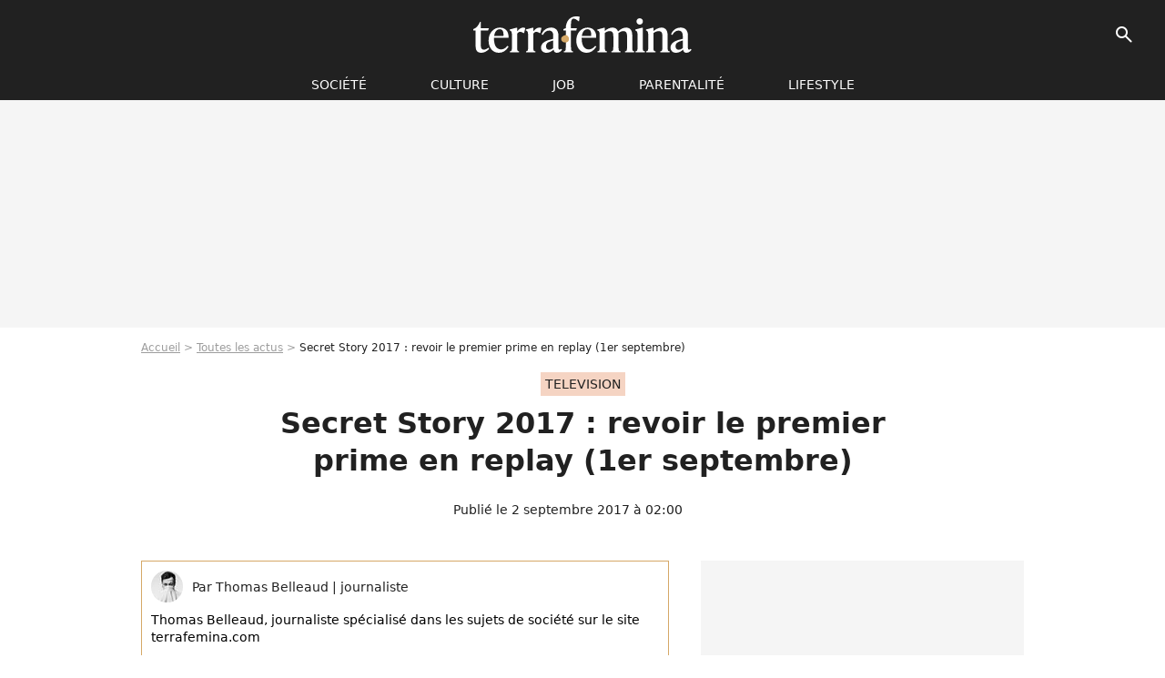

--- FILE ---
content_type: text/html; charset=UTF-8
request_url: https://www.terrafemina.com/article/secret-story-2017-revoir-le-premier-prime-en-replay-1er-septembre_a334372/1
body_size: 12525
content:
<!DOCTYPE html>
<html>
    <head>
        <meta charset="UTF-8">
        <meta name="robots" content="index,follow,max-snippet:-1,max-image-preview:large,max-video-preview:6" />
                <meta name="viewport" content="width=device-width, initial-scale=1.0, maximum-scale=1.0, minimum-scale=1.0, user-scalable=no">
        <title>Secret Story 2017 : revoir le premier prime en replay (1er septembre) - Terrafemina</title>
            
                                                                            
        
            <meta property="og:url" content="https://www.terrafemina.com/article/secret-story-2017-revoir-le-premier-prime-en-replay-1er-septembre_a334372/1">
    
    
    
    
                    <meta property="article:published_time" content="2017-09-02T02:00:00+02:00">
    
                    <meta property="article:modified_time" content="2017-09-02T02:00:00+02:00">
    
    
                        <meta property="article:tag" content="television" />
            
        <meta name="keywords" content="" />
        <meta name="Googlebot" content="noarchive" />
        <meta name="author" content="Terrafemina" />
        <meta name="country" content="France" />
        <meta name="geo.country" content="FR" />
                <meta name="description" content="Le 1er épisode de la saison 2017 de Secret Story a été diffusé ce vendredi 1er septembre. Voici comment le revoir en replay." />
                        <meta name="twitter:site" content="@terrafemina" />
                    <meta property="og:type" content="article" />
        <meta name="twitter:card" content="summary_large_image" />
                <meta property="og:title" content="Secret Story 2017 : revoir le premier prime en replay (1er septembre)" />
        <meta name="twitter:title" content="Secret Story 2017 : revoir le premier prime en replay (1er septembre)" />
                        <meta property="og:description" content="Le 1er épisode de la saison 2017 de Secret Story a été diffusé ce vendredi 1er septembre. Voici comment le revoir en replay." />
        <meta name="twitter:description" content="Le 1er épisode de la saison 2017 de Secret Story a été diffusé ce vendredi 1er septembre. Voici comment le revoir en replay." />
                            <meta property="og:image" content="https://static1.terrafemina.com/articles/2/33/43/72/@/484062-christophe-beaugrand-leila-ben-khalifa-1200x630-1.jpg" />
    <meta name="twitter:image" content="https://static1.terrafemina.com/articles/2/33/43/72/@/484062-christophe-beaugrand-leila-ben-khalifa-1200x630-1.jpg" />
                                                
        <link rel="shortcut icon" type="image/x-icon" href="https://static1.terrafemina.com/build/tf_fr/favicon.bb8044dc.png">
        <link rel="icon" type="image/ico" href="https://static1.terrafemina.com/build/tf_fr/favicon.bb8044dc.png">

                        
                        <link rel="preload" href="https://static1.terrafemina.com/build/tf_fr/logo_brand_main.0b5ba459.svg" as="image" />
        
    
            
                    <link rel="preload" href="https://static1.terrafemina.com/articles/2/33/43/72/@/484062-christophe-beaugrand-leila-ben-khalifa-580x0-1.jpg" as="image" />
            
                    <link rel="preload" href="https://static1.terrafemina.com/build/tf_fr/article-3a3f80b9652fde12b51a.css" as="style" />
        <link rel="stylesheet" href="https://static1.terrafemina.com/build/tf_fr/article-3a3f80b9652fde12b51a.css">
    
                
        
<script type="text/javascript">
(function(global) {
    var fontCss           = localStorage.getItem('pp_font_code');
    var distantFontHash   = localStorage.getItem('pp_font_url');
    var currentFontHash   = "https\u003A\/\/static1.terrafemina.com\/build\/tf_fr\/fonts_standalone\u002D839a86215bf0d18acd64.css";

    if (fontCss && distantFontHash && (distantFontHash === currentFontHash)) {
        var style           = document.createElement('style');
            style.type      = 'text/css';
            style.innerHTML = fontCss;

        document.head.appendChild(style);
    }
}(window));
</script>

            </head>

    
    <body class="article-universe articlepage-route ">
    
                <div class="sub-body">
            

<header id="header-main" class="header-main js-header-main">
    <div class="header-top">
        <div class="header-top-left">
            <i id="header-main-menu-icon" class="header-main-menu-icon ui-icons">menu</i>
            <i id="header-main-close-icon" class="header-main-close-icon ui-icons">close2</i>
        </div>

                                <span class="js-b16 1F header-main-logo" aria-label="Accueil">
                <img
                    class="header-logo"
                    src="https://static1.terrafemina.com/build/tf_fr/logo_brand_main.0b5ba459.svg"
                    alt="Terrafemina"
                    width="202"
                    height="50"
                >
            </span>
                    
        <div class="header-top-right">
                        <div class="header-main-btn-holder">
                                    
                                                </div>
            
                                        <i id="header-main-search-icon" class="ui-icons header-main-search-icon">search</i>
                    </div>
    </div>

                        <nav id="header-nav-panel" class="header-bottom header-nav-unloaded"  data-subnav="/api/menu" >
            
                
    <div class="header-main-dropdown-container js-nav-item-holder">
        <div class="header-main-category">
                            <span class="js-b16 1FCB4A4C1FC24F424643CB433FCB21232C2C header-main-nav-link ">société</span>
            
                            <i class="header-icon-more ui-icons">chevron_bot</i>
                <i class="header-icon-next ui-icons js-btn-expand-subnav">chevron_right</i>
                    </div>

                    <div class="header-main-subcategory js-subnav-item-holder" data-key="societe"></div>
            </div>
            
                
    <div class="header-main-dropdown-container js-nav-item-holder">
        <div class="header-main-category">
                            <span class="js-b16 1FCB4A4C1F42C348CBC3C1433FCB2122262C header-main-nav-link ">Culture</span>
            
                            <i class="header-icon-more ui-icons">chevron_bot</i>
                <i class="header-icon-next ui-icons js-btn-expand-subnav">chevron_right</i>
                    </div>

                    <div class="header-main-subcategory js-subnav-item-holder" data-key="culture"></div>
            </div>
            
                
    <div class="header-main-dropdown-container js-nav-item-holder">
        <div class="header-main-category">
                            <span class="js-b16 1FCB4A4C1FCBC14AC44A46483FCB22222C header-main-nav-link ">Job</span>
            
                            <i class="header-icon-more ui-icons">chevron_bot</i>
                <i class="header-icon-next ui-icons js-btn-expand-subnav">chevron_right</i>
                    </div>

                    <div class="header-main-subcategory js-subnav-item-holder" data-key="job"></div>
            </div>
            
                
    <div class="header-main-dropdown-container js-nav-item-holder">
        <div class="header-main-category">
                            <span class="js-b16 1FCB4A4C1F4349444A49CBC23FCB262B2C header-main-nav-link ">Parentalité</span>
            
                            <i class="header-icon-more ui-icons">chevron_bot</i>
                <i class="header-icon-next ui-icons js-btn-expand-subnav">chevron_right</i>
                    </div>

                    <div class="header-main-subcategory js-subnav-item-holder" data-key="parentalite"></div>
            </div>
            
                
    <div class="header-main-dropdown-container js-nav-item-holder">
        <div class="header-main-category">
                            <span class="js-b16 1FCB4A4C1F48464443C2CBC648433FCB212B2521 header-main-nav-link ">Lifestyle</span>
            
                            <i class="header-icon-more ui-icons">chevron_bot</i>
                <i class="header-icon-next ui-icons js-btn-expand-subnav">chevron_right</i>
                    </div>

                    <div class="header-main-subcategory js-subnav-item-holder" data-key="lifestyle"></div>
            </div>
</nav>
            
        <div id="header-main-search-container" class="header-main-search-container">
        <div id="header-main-search-canceled" class="header-main-search-canceled">Annuler</div>

        
<form method="post" action="/rechercher" class="search-form js-search">
    <label for="search_bar" class="search-form-label" aria-label="Rechercher sur Terrafemina"><i class="search-form-picto ui-icons">search</i></label>
    <input
        id="search_bar"
        name="q"
        type="text"
        class="search-form-input js-input-txt"
        placeholder="Rechercher sur Terrafemina"
    />
    <button type="submit" class="search-form-submit js-submit-form" disabled aria-label="__label.header.search.submit">
        OK
    </button>
</form></div>
    </header>
                    
            
    

                            



    


<div class="ad-placement ad-placement-header ad-placeholder">
                    <div class="ad-logo"></div>    
    <div class="ad-container">
        
                    <div class="ad-item "
                id="jad-header-01"
                data-position="header"
                data-device="all"
                data-keywords="%7B%22special-targeting%22%3A%22header%22%7D">
            </div>
            </div>
</div>

            
            <main class="main-content" id="main-content">
                            <div class="breadcrumb">
    <a class="item" href="/">Accueil</a><a class="item" href="/news/1">Toutes les actus</a><h1 class="item" role="heading" aria-level="1">Secret Story 2017 : revoir le premier prime en replay (1er septembre)</h1></div>            
                                

<div class="article-title-container mg-container">
            <div class="article-title-label">
            
                                    
                    
        
            
        
        
            <span class="label label-type-univers">
                    television
                </span>
    
            
            
                    </div>
    
                                                        
    
    
    
    <div class="title-page-container"
            >
                <div class="title-page-text">
        Secret Story 2017 : revoir le premier prime en replay (1er septembre)</div></div>


    
    <div class="article-title-published-container">
        <span class="article-title-published">
                            Publié le  2 septembre 2017 à 02:00
                    </span>
                    



<div class="share-container js-share"
            data-title="Secret Story 2017 : revoir le premier prime en replay (1er septembre)"
    
    
    
                
                                            
                            
         data-jan="{&quot;eventAction&quot;:[&quot;click&quot;],&quot;eventName&quot;:&quot;social_share&quot;,&quot;position_name&quot;:&quot;social_share_button&quot;}"
    
>
    <div class="icon-container article-title-share ">
        <i class="ui-icons icon-share icon-share">share</i>
    </div>

            <span class="txt-container">Partager</span>
    </div>
            </div>
</div>



                                <div class="gd-2-cols">
                                        <div class="left-col">
                            <section class="article-container">
                                        
            
        <div class="author-article-bio-container mg-content">
            <div class="author-article-bio-link-container">
                <img src="https://static1.terrafemina.com/authors/7/66/7/@/667-5c80fa5f1d13b-35x35-1.jpg"
                    class="author-article-picture"
                    width="35"
                    height="35"
                />

                <span class="author-article-bio-link-span">
                    Par

                    <span class="author-article-bio-name">
                                            Thomas  Belleaud
                                        </span>

                    |

                    <span class="author-article-bio-status">
                                            journaliste
                                        </span>
                </span>
            </div>

                        <div class="author-article-bio-description">
                Thomas Belleaud, journaliste spécialisé dans les sujets de société sur le site terrafemina.com
            </div>
            
                                                </div>
                        
                    
<div class="article-headline mg-content">
    Le 1er épisode de la saison 2017 de Secret Story a été diffusé ce vendredi 1er septembre. Voici comment le revoir en replay.
</div>
        
        <div class="mg-container js-editorial-content" id="article-content">
            
    <div data-src="https://printaudio.360.audion.fm/public/playerScripts/v1/collections/b1cJFL8lGRdd/player.js" class="audion-reader mg-content" id="audion_player_placeholder"></div>
                
        
        
        
        
    <div class="main-media-container mg-content">
                    


<img class="image-article" src="https://static1.terrafemina.com/articles/2/33/43/72/@/484062-christophe-beaugrand-leila-ben-khalifa-580x0-1.jpg" width="580" height="386" fetchpriority="high" alt="Christophe Beaugrand, Leila Ben Khalifa et Julien présentateurs de Secret Story" />

    <span class="media-copyright">Christophe Beaugrand, Leila Ben Khalifa et Julien présentateurs de Secret Story</span>
            </div>








            
                            

    

    
    

<div class="ad-placement ad-placement-atf mg-content ad-only-mobile ad-placeholder ad-entitled">
                    <div class="ad-logo"></div>    
    <div class="ad-container">
                                <div class="ad-title">La suite après la publicité</div>
        
                    <div class="ad-item "
                id="jad-atf_mobile-01"
                data-position="rectangle_atf"
                data-device="mobile"
                data-keywords="%5B%5D">
            </div>
            </div>
</div>

                                            
                                            
                        
        
                        <div class="block-text">
            <p><em><a href="/article/secret-story-11-un-celebre-youtubeur-candidat-dans-l-emission_a334222/1">Secret Story 2017</a> </em>a débuté en grandes pompes ce vendredi 1er septembre sur TF1. Et cette année, la production nous a réservé encore des nouveautés. En effet, la fameuse "Maison des secrets" s'est métamorphosée en "Campus des secrets". "Toute la décoration a été complètement modifiée, mais les murs restent les mêmes. Des codes sur les secrets des habitants seront dissimulés un peu partout dans le Campus, pour revenir aux fondamentaux de Secret Story", <span class="js-b16 [base64]">révèle Paris Match</span>.</p><p>Autre nouveauté : Julien, le vainqueur de la saison dernière (que l'on a pu voir cet été<a href="/article/ninja-warrior-2017-revoir-la-finale-sur-tf1-replay-21-juillet_a333277/1"> dans l'émission Ninja Warrior</a>) participera au "Debrief" post-émission. Il apportera son analyse d'"expert". </p><p>Quant aux candidats, leur panel devrait être très varié puisqu'ils ont été sélectionnés dans différentes tranches d'âge. Les casteurs auraient prêté une attention toute particulière aux secrets des habitants du Campus. "Beaucoup de jeunes qui regardent la télé réalité ont déjà avalé tous les codes, c'est pour cela qu'il est important de casser les habituels mécanismes de l'émission pour les surprendre", a ainsi confié Christophe Beaugrand lors de la conférence de presse de présentation. <a href="/article/leila-ben-khalifa-la-presentatrice-de-secret-story-11-est-elle-en-couple_a334217/1">L'animateur est épaulé cette année par Leila Ben Khalifa</a>. </p><p>Pour revoir cette première émission de <em>Secret Story 2017</em> et découvrir tous les candidats, rendez-vous <span class="js-b16 45CBCBC0C22D1F1FCCCCCC19CB442A1944C11FCB442A1FC24342C143CB1EC2CB4FC1C6">sur le replay de TF1</span>. </p><p></p>
        </div>
        
                    
        </div>
    </section>

        
        <section class="mg-container js-embed" data-type="outbrain">
                <!-- OUTBRAIN -->
<div class="OUTBRAIN"
     data-src="https://www.terrafemina.com/article/secret-story-2017-revoir-le-premier-prime-en-replay-1er-septembre_a334372/1"
     data-widget-id="AR_6"
     data-ob-template="terrafemina"
></div>
<!-- OUTBRAIN -->

    </section>

            <section class="mg-container" >
                            
                
                    
    
    
    
    <div class="title-section-container"
            >
                <div class="title-section-text">
        Mots clés</div></div>



            
                                        <a class="tag-card" href="/tag/television_t787">
            television
        </a>
                                            <span class="js-b16 1FCB4A4C1FC143C0484AC63FCB2120242C tag-card">
            replay
        </span>
            </section>
                        </div>
                    
                                        <div class="right-col">
                                                                                


    
    

    
<div class="ad-placement ad-placement-atf mg-container ad-only-desk ad-placeholder ad-sticky">
                    <div class="ad-logo"></div>    
    <div class="ad-container">
        
                    <div class="ad-item "
                id="jad-atf_desktop-01"
                data-position="rectangle_atf"
                data-device="desktop"
                data-keywords="%5B%5D">
            </div>
            </div>
</div>

     
    
    
    <section class="rc-section mg-container">
                            
                
                    
    
    
    
    <div class="title-section-container"
            >
                <div class="title-section-text">
        Sur le même thème</div></div>


    
    <div class="rc-content gd gd-gap-15 gd-s-1">
                                    




        












                



    


    


                        








<article class="news-card news-card-1 news-card-row"     >
    <!-- news card picture -->
                        
            
                    
        
                    
                
                
    
    
    
    
        
                
        <figure class="thumbnail news-card-picture thumbnail-1-1 thumbnail-cover"
                    >
                                    
                            
            
                            
        <img class="thumb-img-100 thumb-img"
            src="https://static1.terrafemina.com/uploads/43/70/3e/5a/db896ecb491525eb-105x105-1.jpg"
            alt="&quot;Je veux voir ses fesses !&quot;, &quot;un sex symbol érigé en femme-objet&quot; : pourquoi ce classique du cinéma à revoir en ligne gratuitement est très controversé"
            width="105"
            height="105"
            loading="lazy"
                
            role="presentation"
        />

            
        
        
                </figure>

        
            
    <div class="news-card-info">
                                                        <div class="news-card-label-container">
                                                                                    
                    
        
            
        
        
            <span class="label label-type-univers">
                    cinéma
                </span>
    
                                            </div>
                            
                                                
                                                    <div
                    class="news-card-title"
                                    >

                                            <a href="/article/je-veux-voir-ses-fesses-un-sex-symbol-erige-en-femme-objet-pourquoi-ce-classique-du-cinema-a-revoir-en-ligne-gratuitement-est-tres-controverse_a376141/1" class="news-card-link"      role="link" aria-label="&quot;Je veux voir ses fesses !&quot;, &quot;un sex symbol érigé en femme-objet&quot; : pourquoi ce classique du cinéma à revoir en ligne gratuitement est très controversé">&quot;Je veux voir ses fesses !&quot;, &quot;un sex symbol érigé en femme-objet&quot; : pourquoi ce classique du cinéma à revoir en ligne gratuitement est très controversé</a>
                    
                </div>
                            
                                                
                                                        <div class="news-card-date">30 juillet 2025</div>
                                        </div>
</article>

                            




        












                



    


    


                        








<article class="news-card news-card-1 news-card-row"     >
    <!-- news card picture -->
                        
            
                    
        
                    
                
                
    
    
    
    
        
                
        <figure class="thumbnail news-card-picture thumbnail-1-1 thumbnail-cover"
                    >
                                    
                            
            
                            
        <img class="thumb-img-100 thumb-img"
            src="https://static1.terrafemina.com/uploads/45/6b/a9/fe/467e1742c1f7efe1-105x105-1.jpg"
            alt="&quot;Ces scènes de sexe célèbrent une femme désirante&quot; : ce film sulfureux couronné aux César est à revoir gratuitement en ligne et c&#039;est une oeuvre jubilatoire et féministe"
            width="105"
            height="105"
            loading="lazy"
                
            role="presentation"
        />

            
        
        
                </figure>

        
            
    <div class="news-card-info">
                                                        <div class="news-card-label-container">
                                                                                    
                    
        
            
        
        
            <span class="label label-type-univers">
                    Culture
                </span>
    
                                            </div>
                            
                                                
                                                    <div
                    class="news-card-title"
                                    >

                                            <a href="/article/ces-scenes-de-sexe-celebrent-une-femme-desirante-ce-film-sulfureux-couronne-aux-cesar-est-a-revoir-gratuitement-en-ligne-et-cest-une-oeuvre-jubilatoire-et-feministe_a376801/1" class="news-card-link"      role="link" aria-label="&quot;Ces scènes de sexe célèbrent une femme désirante&quot; : ce film sulfureux couronné aux César est à revoir gratuitement en ligne et c&#039;est une oeuvre jubilatoire et féministe">&quot;Ces scènes de sexe célèbrent une femme désirante&quot; : ce film sulfureux couronné aux César est à revoir gratuitement en ligne et c&#039;est une oeuvre jubilatoire et féministe</a>
                    
                </div>
                            
                                                
                                                        <div class="news-card-date">3 décembre 2025</div>
                                        </div>
</article>

                            




        












                



    


    


                        








<article class="news-card news-card-1 news-card-row"     >
    <!-- news card picture -->
                        
            
                    
        
                    
                
                
    
    
    
    
        
                
        <figure class="thumbnail news-card-picture thumbnail-1-1 thumbnail-cover"
                    >
                                    
                            
            
                            
        <img class="thumb-img-100 thumb-img"
            src="https://static1.terrafemina.com/uploads/1a/25/6d/5c/31bd583e1d988c81-105x105-1.jpg"
            alt="A revoir gratuitement en ligne, le film choc qui a valu à Adèle Exarchopoulos son second César : sa cinéaste nous raconte la scène la plus bouleversante"
            width="105"
            height="105"
            loading="lazy"
                
            role="presentation"
        />

            
        
        
                </figure>

        
            
    <div class="news-card-info">
                                                        <div class="news-card-label-container">
                                                                                    
                    
        
            
        
        
            <span class="label label-type-univers">
                    cinéma
                </span>
    
                                            </div>
                            
                                                
                                                    <div
                    class="news-card-title"
                                    >

                                            <a href="/article/a-revoir-gratuitement-en-ligne-le-film-choc-qui-a-valu-a-adele-exarchopoulos-son-second-cesar-sa-cineaste-nous-raconte-la-scene-la-plus-bouleversante_a376344/1" class="news-card-link"      role="link" aria-label="A revoir gratuitement en ligne, le film choc qui a valu à Adèle Exarchopoulos son second César : sa cinéaste nous raconte la scène la plus bouleversante">A revoir gratuitement en ligne, le film choc qui a valu à Adèle Exarchopoulos son second César : sa cinéaste nous raconte la scène la plus bouleversante</a>
                    
                </div>
                            
                                                
                                                        <div class="news-card-date">9 septembre 2025</div>
                                        </div>
</article>

                            




        












                



    


    


                        








<article class="news-card news-card-1 news-card-row"     >
    <!-- news card picture -->
                        
            
                    
        
                    
                
                
    
    
    
    
        
                
        <figure class="thumbnail news-card-picture thumbnail-1-1 thumbnail-cover"
                    >
                                    
                            
            
                            
        <img class="thumb-img-100 thumb-img"
            src="https://static1.terrafemina.com/uploads/2d/3e/a2/c0/873eca0d858ca4d8-105x105-1.jpg"
            alt="&quot;BDSM et fantasmes féminins&quot;, &quot;Scandale sexuel&quot; : ce chef d&#039;oeuvre subversif est à revoir gratuitement en ligne"
            width="105"
            height="105"
            loading="lazy"
                
            role="presentation"
        />

            
        
        
                </figure>

        
            
    <div class="news-card-info">
                                                        <div class="news-card-label-container">
                                                                                    
                    
        
            
        
        
            <span class="label label-type-univers">
                    Culture
                </span>
    
                                            </div>
                            
                                                
                                                    <div
                    class="news-card-title"
                                    >

                                            <a href="/article/bdsm-et-fantasmes-feminins-scandale-sexuel-ce-chef-doeuvre-subversif-est-a-revoir-gratuitement-en-ligne_a376930/1" class="news-card-link"      role="link" aria-label="&quot;BDSM et fantasmes féminins&quot;, &quot;Scandale sexuel&quot; : ce chef d&#039;oeuvre subversif est à revoir gratuitement en ligne">&quot;BDSM et fantasmes féminins&quot;, &quot;Scandale sexuel&quot; : ce chef d&#039;oeuvre subversif est à revoir gratuitement en ligne</a>
                    
                </div>
                            
                                                
                                                        <div class="news-card-date">30 décembre 2025</div>
                                        </div>
</article>

                            




        












                



    


    


                        








<article class="news-card news-card-1 news-card-row"     >
    <!-- news card picture -->
                        
            
                    
        
                    
                
                
    
    
    
    
        
                
        <figure class="thumbnail news-card-picture thumbnail-1-1 thumbnail-cover"
                    >
                                    
                            
            
                            
        <img class="thumb-img-100 thumb-img"
            src="https://static1.terrafemina.com/uploads/58/b9/8e/c8/052e8e787d3a3bb4-105x105-1.jpg"
            alt="&quot;Le meilleur orgasme de l&#039;histoire du cinéma&quot; : ce classique a brisé un gros non-dit sur le sexe et la jouissance féminine, et il est à revoir gratuitement"
            width="105"
            height="105"
            loading="lazy"
                
            role="presentation"
        />

            
        
        
                </figure>

        
            
    <div class="news-card-info">
                                                        <div class="news-card-label-container">
                                                                                    
                    
        
            
        
        
            <span class="label label-type-univers">
                    Culture
                </span>
    
                                            </div>
                            
                                                
                                                    <div
                    class="news-card-title"
                                    >

                                            <span class="js-b16 [base64] news-card-link" role="link" aria-label="&quot;Le meilleur orgasme de l&#039;histoire du cin&eacute;ma&quot; : ce classique a bris&eacute; un gros non-dit sur le sexe et la jouissance f&eacute;minine, et il est &agrave; revoir gratuitement">&quot;Le meilleur orgasme de l&#039;histoire du cinéma&quot; : ce classique a brisé un gros non-dit sur le sexe et la jouissance féminine, et il est à revoir gratuitement</span>
                    
                </div>
                            
                                                
                                                        <div class="news-card-date">31 décembre 2025</div>
                                        </div>
</article>

                            




        












                



    


    


                        








<article class="news-card news-card-1 news-card-row"     >
    <!-- news card picture -->
                        
            
                    
        
                    
                
                
    
    
    
    
        
                
        <figure class="thumbnail news-card-picture thumbnail-1-1 thumbnail-cover"
                    >
                                    
                            
            
                            
        <img class="thumb-img-100 thumb-img"
            src="https://static1.terrafemina.com/uploads/77/24/04/92/7947bc58f2659bbe-105x105-1.jpg"
            alt="&quot;Elle a gâché le prime&quot; : cette chanteuse iconique très critiquée après son passage à la Star Academy, les réseaux sont sans pitié"
            width="105"
            height="105"
            loading="lazy"
                
            role="presentation"
        />

            
        
        
                </figure>

        
            
    <div class="news-card-info">
                                                        <div class="news-card-label-container">
                                                                                    
                    
        
            
        
        
            <span class="label label-type-univers">
                    people
                </span>
    
                                            </div>
                            
                                                
                                                    <div
                    class="news-card-title"
                                    >

                                            <span class="js-b16 [base64] news-card-link" role="link" aria-label="&quot;Elle a g&acirc;ch&eacute; le prime&quot; : cette chanteuse iconique tr&egrave;s critiqu&eacute;e apr&egrave;s son passage &agrave; la Star Academy, les r&eacute;seaux sont sans piti&eacute;">&quot;Elle a gâché le prime&quot; : cette chanteuse iconique très critiquée après son passage à la Star Academy, les réseaux sont sans pitié</span>
                    
                </div>
                            
                                                
                                                        <div class="news-card-date">15 novembre 2025</div>
                                        </div>
</article>

                        </div>

                        </section>
     
    
    
    <section class="rc-section mg-container">
                            
                
                    
    
    
    
    <div class="title-section-container"
            >
                <div class="title-section-text">
        Les articles similaires</div></div>


    
    <div class="rc-content gd gd-gap-15 gd-s-1">
                                    




        












                



    


    


                        








<article class="news-card news-card-1 news-card-row"     >
    <!-- news card picture -->
                        
            
                    
        
                    
                
                
    
    
    
    
        
                
        <figure class="thumbnail news-card-picture thumbnail-1-1 thumbnail-cover"
                    >
                                    
                            
            
                            
        <img class="thumb-img-100 thumb-img"
            src="https://static1.terrafemina.com/uploads/9f/74/d6/86/520596089fe760f5-105x105-1.jpg"
            alt="&quot;Méga canon cette meuf !&quot; : cette animatrice télé pose en culotte pour célébrer la rentrée, un geste sexy d&#039;une réjouissante liberté féministe"
            width="105"
            height="105"
            loading="lazy"
                
            role="presentation"
        />

            
        
        
                </figure>

        
            
    <div class="news-card-info">
                                                        <div class="news-card-label-container">
                                                                                    
                    
        
            
        
        
            <span class="label label-type-univers">
                    television
                </span>
    
                                            </div>
                            
                                                
                                                    <div
                    class="news-card-title"
                                    >

                                            <a href="/article/mega-canon-cette-meuf-cette-animatrice-tele-pose-en-culotte-pour-celebrer-la-rentree-un-geste-sexy-dune-rejouissante-liberte-feministe_a376429/1" class="news-card-link"      role="link" aria-label="&quot;Méga canon cette meuf !&quot; : cette animatrice télé pose en culotte pour célébrer la rentrée, un geste sexy d&#039;une réjouissante liberté féministe">&quot;Méga canon cette meuf !&quot; : cette animatrice télé pose en culotte pour célébrer la rentrée, un geste sexy d&#039;une réjouissante liberté féministe</a>
                    
                </div>
                            
                                                
                                                        <div class="news-card-date">18 septembre 2025</div>
                                        </div>
</article>

                            




        












                



    


    


                        








<article class="news-card news-card-1 news-card-row"     >
    <!-- news card picture -->
                        
            
                    
        
                    
                
                
    
    
    
    
        
                
        <figure class="thumbnail news-card-picture thumbnail-1-1 thumbnail-cover"
                    >
                                    
                            
            
                            
        <img class="thumb-img-100 thumb-img"
            src="https://static1.terrafemina.com/uploads/33/7b/e5/0f/a59944e312e97f72-105x105-1.jpg"
            alt="“Restée au stade anal” : une humoriste bashée par Eric Judor car “trop vulgaire&quot;, cette séquence très controversée en dit long sur le sexisme"
            width="105"
            height="105"
            loading="lazy"
                
            role="presentation"
        />

            
        
        
                </figure>

        
            
    <div class="news-card-info">
                                                        <div class="news-card-label-container">
                                                                                    
                    
        
            
        
        
            <span class="label label-type-univers">
                    humour
                </span>
    
                                            </div>
                            
                                                
                                                    <div
                    class="news-card-title"
                                    >

                                            <a href="/article/restee-au-stade-anal-une-humoriste-bashee-par-eric-judor-car-trop-vulgaire-cette-sequence-tres-controversee-en-dit-long-sur-le-sexisme_a376526/1" class="news-card-link"      role="link" aria-label="“Restée au stade anal” : une humoriste bashée par Eric Judor car “trop vulgaire&quot;, cette séquence très controversée en dit long sur le sexisme">“Restée au stade anal” : une humoriste bashée par Eric Judor car “trop vulgaire&quot;, cette séquence très controversée en dit long sur le sexisme</a>
                    
                </div>
                            
                                                
                                                        <div class="news-card-date">1 octobre 2025</div>
                                        </div>
</article>

                            




        












                



    


    


                        








<article class="news-card news-card-1 news-card-row"     >
    <!-- news card picture -->
                        
            
                    
        
                    
                
                
    
    
    
    
        
                
        <figure class="thumbnail news-card-picture thumbnail-1-1 thumbnail-cover"
                    >
                                    
                            
            
                            
        <img class="thumb-img-100 thumb-img"
            src="https://static1.terrafemina.com/uploads/d1/e8/71/c0/f4ffe43f0db59f52-105x105-1.jpg"
            alt="&quot;Quatre neurones se rencontrent&quot;, &quot;Culture du vide&quot; : Nabilla et Kim Kardashian réunies, les misogynes sont de sortie"
            width="105"
            height="105"
            loading="lazy"
                
            role="presentation"
        />

            
        
        
                </figure>

        
            
    <div class="news-card-info">
                                                        <div class="news-card-label-container">
                                                                                    
                    
        
            
        
        
            <span class="label label-type-univers">
                    Société
                </span>
    
                                            </div>
                            
                                                
                                                    <div
                    class="news-card-title"
                                    >

                                            <a href="/article/quatre-neurones-se-rencontrent-culture-du-vide-nabilla-et-kim-kardashian-reunies-les-misogynes-sont-de-sortie_a376593/1" class="news-card-link"      role="link" aria-label="&quot;Quatre neurones se rencontrent&quot;, &quot;Culture du vide&quot; : Nabilla et Kim Kardashian réunies, les misogynes sont de sortie">&quot;Quatre neurones se rencontrent&quot;, &quot;Culture du vide&quot; : Nabilla et Kim Kardashian réunies, les misogynes sont de sortie</a>
                    
                </div>
                            
                                                
                                                        <div class="news-card-date">13 octobre 2025</div>
                                        </div>
</article>

                            




        












                



    


    


                        








<article class="news-card news-card-1 news-card-row"     >
    <!-- news card picture -->
                        
            
                    
        
                    
                
                
    
    
    
    
        
                
        <figure class="thumbnail news-card-picture thumbnail-1-1 thumbnail-cover"
                    >
                                    
                            
            
                            
        <img class="thumb-img-100 thumb-img"
            src="https://static1.terrafemina.com/uploads/30/e1/49/0e/fa683d20f708bae1-105x105-1.jpg"
            alt="&quot;Il faut rouvrir les maisons closes !&quot;, défend Maïa Mazaurette de l&#039;émission Quotidien, féministe &quot;pro-sexe&quot; aux sulfureuses &quot;hot take&quot;"
            width="105"
            height="105"
            loading="lazy"
                
            role="presentation"
        />

            
        
        
                </figure>

        
            
    <div class="news-card-info">
                                                        <div class="news-card-label-container">
                                                                                    
                    
        
            
        
        
            <span class="label label-type-univers">
                    television
                </span>
    
                                            </div>
                            
                                                
                                                    <div
                    class="news-card-title"
                                    >

                                            <a href="/article/il-faut-rouvrir-les-maisons-closes-defend-maia-mazaurette-de-lemission-quotidien-feministe-pro-sexe-aux-sulfureuses-hot-take_a376440/1" class="news-card-link"      role="link" aria-label="&quot;Il faut rouvrir les maisons closes !&quot;, défend Maïa Mazaurette de l&#039;émission Quotidien, féministe &quot;pro-sexe&quot; aux sulfureuses &quot;hot take&quot;">&quot;Il faut rouvrir les maisons closes !&quot;, défend Maïa Mazaurette de l&#039;émission Quotidien, féministe &quot;pro-sexe&quot; aux sulfureuses &quot;hot take&quot;</a>
                    
                </div>
                            
                                                
                                                        <div class="news-card-date">19 septembre 2025</div>
                                        </div>
</article>

                            




        












                



    


    


                        








<article class="news-card news-card-1 news-card-row"     >
    <!-- news card picture -->
                        
            
                    
        
                    
                
                
    
    
    
    
        
                
        <figure class="thumbnail news-card-picture thumbnail-1-1 thumbnail-cover"
                    >
                                    
                            
            
                            
        <img class="thumb-img-100 thumb-img"
            src="https://static1.terrafemina.com/uploads/8c/1a/d4/44/46c80b8ca3b7b153-105x105-1.jpg"
            alt="&quot;Mal baisée&quot;, d&#039;accord, mais la faute à qui ? Cette militante féministe dézingue une insulte sexiste en direct à la télévision, et c&#039;est réjouissant"
            width="105"
            height="105"
            loading="lazy"
                
            role="presentation"
        />

            
        
        
                </figure>

        
            
    <div class="news-card-info">
                                                        <div class="news-card-label-container">
                                                                                    
                    
        
            
        
        
            <span class="label label-type-univers">
                    television
                </span>
    
                                            </div>
                            
                                                
                                                    <div
                    class="news-card-title"
                                    >

                                            <span class="js-b16 [base64] news-card-link" role="link" aria-label="&quot;Mal bais&eacute;e&quot;, d&#039;accord, mais la faute &agrave; qui ? Cette militante f&eacute;ministe d&eacute;zingue une insulte sexiste en direct &agrave; la t&eacute;l&eacute;vision, et c&#039;est r&eacute;jouissant">&quot;Mal baisée&quot;, d&#039;accord, mais la faute à qui ? Cette militante féministe dézingue une insulte sexiste en direct à la télévision, et c&#039;est réjouissant</span>
                    
                </div>
                            
                                                
                                                        <div class="news-card-date">16 septembre 2025</div>
                                        </div>
</article>

                            




        












                



    


    


                        








<article class="news-card news-card-1 news-card-row"     >
    <!-- news card picture -->
                        
            
                    
        
                    
                
                
    
    
    
    
        
                
        <figure class="thumbnail news-card-picture thumbnail-1-1 thumbnail-cover"
                    >
                                    
                            
            
                            
        <img class="thumb-img-100 thumb-img"
            src="https://static1.terrafemina.com/uploads/93/34/1c/71/320f4aa423817633-105x105-1.jpg"
            alt="&quot;La seule journaliste qui fait l&#039;unanimité contre elle&quot; : Léa Salamé a animé son premier JT sur France 2 et ses haters sont toujours au rendez-vous"
            width="105"
            height="105"
            loading="lazy"
                
            role="presentation"
        />

            
        
        
                </figure>

        
            
    <div class="news-card-info">
                                                        <div class="news-card-label-container">
                                                                                    
                    
        
            
        
        
            <span class="label label-type-univers">
                    people
                </span>
    
                                            </div>
                            
                                                
                                                    <div
                    class="news-card-title"
                                    >

                                            <span class="js-b16 [base64] news-card-link" role="link" aria-label="&quot;La seule journaliste qui fait l&#039;unanimit&eacute; contre elle&quot; : L&eacute;a Salam&eacute; a anim&eacute; son premier JT sur France 2 et ses haters sont toujours au rendez-vous">&quot;La seule journaliste qui fait l&#039;unanimité contre elle&quot; : Léa Salamé a animé son premier JT sur France 2 et ses haters sont toujours au rendez-vous</span>
                    
                </div>
                            
                                                
                                                        <div class="news-card-date">2 septembre 2025</div>
                                        </div>
</article>

                        </div>

                        </section>




    

    
<div class="ad-placement ad-placement-mtf mg-container ad-placeholder ad-sticky">
                    <div class="ad-logo"></div>    
    <div class="ad-container">
        
                    <div class="ad-item "
                id="jad-mtf-01"
                data-position="rectangle_mtf"
                data-device="all"
                data-keywords="%5B%5D">
            </div>
            </div>
</div>

     
    
    
    <section class="rc-section mg-container">
                            
                
                    
    
    
    
    <div class="title-section-container"
            >
                <div class="title-section-text">
        Dernières actualités</div></div>


    
    <div class="rc-content gd gd-gap-15 gd-s-1 mg-content">
                                    




        












                



    


    


                        








<article class="news-card news-card-1 news-card-row"     >
    <!-- news card picture -->
                        
            
                    
        
                    
                
                
    
    
    
    
        
                
        <figure class="thumbnail news-card-picture thumbnail-1-1 thumbnail-cover"
                    >
                                    
                            
            
                            
        <img class="thumb-img-100 thumb-img"
            src="https://static1.terrafemina.com/uploads/50/83/57/dd/4fbab5e7d83c8011-105x105-1.jpg"
            alt="&quot;Une femme a plus de chances de se faire agresser chez elle que durant son jogging !&quot; : cette affirmation féministe est-elle vraie ?"
            width="105"
            height="105"
            loading="lazy"
                
            role="presentation"
        />

            
        
        
                </figure>

        
            
    <div class="news-card-info">
                                                        <div class="news-card-label-container">
                                                                                    
                    
        
            
        
        
            <span class="label label-type-univers">
                    Société
                </span>
    
                                            </div>
                            
                                                
                                                    <div
                    class="news-card-title"
                                    >

                                            <a href="/article/une-femme-a-plus-de-chances-de-se-faire-agresser-chez-elle-que-durant-son-jogging-cette-affirmation-feministe-est-elle-vraie_a376996/1" class="news-card-link"      role="link" aria-label="&quot;Une femme a plus de chances de se faire agresser chez elle que durant son jogging !&quot; : cette affirmation féministe est-elle vraie ?">&quot;Une femme a plus de chances de se faire agresser chez elle que durant son jogging !&quot; : cette affirmation féministe est-elle vraie ?</a>
                    
                </div>
                            
                                                
                                                        <div class="news-card-date">13:00</div>
                                        </div>
</article>

                            




        












                



    


    


                        








<article class="news-card news-card-1 news-card-row"     >
    <!-- news card picture -->
                        
            
                    
        
                    
                
                
    
    
    
    
        
                
        <figure class="thumbnail news-card-picture thumbnail-1-1 thumbnail-cover"
                    >
                                    
                            
            
                            
        <img class="thumb-img-100 thumb-img"
            src="https://static1.terrafemina.com/uploads/95/33/3e/a9/fce68f19d0395fb5-105x105-1.jpg"
            alt="&quot;À couper le souffle&quot; ou l&#039;air &quot;affamée&quot;, la dernière apparition de Bella Hadid divise les internautes"
            width="105"
            height="105"
            loading="lazy"
                
            role="presentation"
        />

            
        
        
                </figure>

        
            
    <div class="news-card-info">
                                                        <div class="news-card-label-container">
                                                                                    
                    
        
            
        
        
            <span class="label label-type-univers">
                    people
                </span>
    
                                            </div>
                            
                                                
                                                    <div
                    class="news-card-title"
                                    >

                                            <a href="/article/A-couper-le-souffle-ou-l-air-affamee-la-derniere-apparition-de-bella-hadid-divise-les-internautes_a376997/1" class="news-card-link"      role="link" aria-label="&quot;À couper le souffle&quot; ou l&#039;air &quot;affamée&quot;, la dernière apparition de Bella Hadid divise les internautes">&quot;À couper le souffle&quot; ou l&#039;air &quot;affamée&quot;, la dernière apparition de Bella Hadid divise les internautes</a>
                    
                </div>
                            
                                                
                                                        <div class="news-card-date">12:09</div>
                                        </div>
</article>

                            




        












                



    


    


                        








<article class="news-card news-card-1 news-card-row"     >
    <!-- news card picture -->
                        
            
                    
        
                    
                
                
    
    
    
    
        
                
        <figure class="thumbnail news-card-picture thumbnail-1-1 thumbnail-cover"
                    >
                                    
                            
            
                            
        <img class="thumb-img-100 thumb-img"
            src="https://static1.terrafemina.com/uploads/02/2f/b2/bd/ea433b00ae35fcd0-105x105-1.jpg"
            alt="&quot;Zéro décence&quot; : Sydney Sweeney arrive sur OnlyFans (pour de faux) sur ces images très sulfureuses qui agacent les réacs (et c&#039;est politique)"
            width="105"
            height="105"
            loading="lazy"
                
            role="presentation"
        />

            
        
        
                </figure>

        
            
    <div class="news-card-info">
                                                        <div class="news-card-label-container">
                                                                                    
                    
        
            
        
        
            <span class="label label-type-univers">
                    series
                </span>
    
                                            </div>
                            
                                                
                                                    <div
                    class="news-card-title"
                                    >

                                            <a href="/article/zero-decence-sydney-sweeney-arrive-sur-onlyfans-pour-de-faux-sur-ces-images-tres-sulfureuses-qui-agacent-les-reacs-et-cest-politique_a376994/1" class="news-card-link"      role="link" aria-label="&quot;Zéro décence&quot; : Sydney Sweeney arrive sur OnlyFans (pour de faux) sur ces images très sulfureuses qui agacent les réacs (et c&#039;est politique)">&quot;Zéro décence&quot; : Sydney Sweeney arrive sur OnlyFans (pour de faux) sur ces images très sulfureuses qui agacent les réacs (et c&#039;est politique)</a>
                    
                </div>
                            
                                                
                                                        <div class="news-card-date">10:54</div>
                                        </div>
</article>

                            




        












                



    


    


                        








<article class="news-card news-card-1 news-card-row"     >
    <!-- news card picture -->
                        
            
                    
        
                    
                
                
    
    
    
    
        
                
        <figure class="thumbnail news-card-picture thumbnail-1-1 thumbnail-cover"
                    >
                                    
                            
            
                            
        <img class="thumb-img-100 thumb-img"
            src="https://static1.terrafemina.com/uploads/32/1b/93/12/559f7c7e00b28b3b-105x105-1.jpg"
            alt="&quot;Mal baisées !&quot;, mais à cause de qui ? 24 % des femmes ont déjà simulé un orgasme pour écourter un rapport sexuel, et c’est hyper inquiétant"
            width="105"
            height="105"
            loading="lazy"
                
            role="presentation"
        />

            
        
        
                </figure>

        
            
    <div class="news-card-info">
                                                        <div class="news-card-label-container">
                                                                                    
                    
        
            
        
        
            <span class="label label-type-univers">
                    Société
                </span>
    
                                            </div>
                            
                                                
                                                    <div
                    class="news-card-title"
                                    >

                                            <a href="/article/mal-baisees-mais-a-cause-de-qui-24-des-femmes-ont-deja-simule-un-orgasme-pour-ecourter-un-rapport-sexuel-et-cest-hyper-inquietant_a376987/1" class="news-card-link"      role="link" aria-label="&quot;Mal baisées !&quot;, mais à cause de qui ? 24 % des femmes ont déjà simulé un orgasme pour écourter un rapport sexuel, et c’est hyper inquiétant">&quot;Mal baisées !&quot;, mais à cause de qui ? 24 % des femmes ont déjà simulé un orgasme pour écourter un rapport sexuel, et c’est hyper inquiétant</a>
                    
                </div>
                            
                                                
                                                        <div class="news-card-date">14 janvier 2026</div>
                                        </div>
</article>

                            




        












                



    


    


                        








<article class="news-card news-card-1 news-card-row"     >
    <!-- news card picture -->
                        
            
                    
        
                    
                
                
    
    
    
    
        
                
        <figure class="thumbnail news-card-picture thumbnail-1-1 thumbnail-cover"
                    >
                                    
                            
            
                            
        <img class="thumb-img-100 thumb-img"
            src="https://static1.terrafemina.com/uploads/b2/6d/da/65/89b2bcfcd5da53f4-105x105-1.jpg"
            alt="&quot;Quelle icône&quot; : cette star de Bridgerton ose la naked dress, avec panache et classe"
            width="105"
            height="105"
            loading="lazy"
                
            role="presentation"
        />

            
        
        
                </figure>

        
            
    <div class="news-card-info">
                                                        <div class="news-card-label-container">
                                                                                    
                    
        
            
        
        
            <span class="label label-type-univers">
                    mode
                </span>
    
                                            </div>
                            
                                                
                                                    <div
                    class="news-card-title"
                                    >

                                            <span class="js-b16 1F4AC1CB464248431FCAC3434848431E46424F49431E4243CBCB431EC2CB4AC11E4B431E41C1464B4C43C1CB4F491E4FC2431E484A1E494A47434B1E4BC143C2C21E4AC443421EC04A494A4245431E43CB1E42484AC2C2433F4A222C242626211F2A news-card-link" role="link" aria-label="&quot;Quelle ic&ocirc;ne&quot; : cette star de Bridgerton ose la naked dress, avec panache et classe">&quot;Quelle icône&quot; : cette star de Bridgerton ose la naked dress, avec panache et classe</span>
                    
                </div>
                            
                                                
                                                        <div class="news-card-date">14 janvier 2026</div>
                                        </div>
</article>

                            




        












                



    


    


                        








<article class="news-card news-card-1 news-card-row"     >
    <!-- news card picture -->
                        
            
                    
        
                    
                
                
    
    
    
    
        
                
        <figure class="thumbnail news-card-picture thumbnail-1-1 thumbnail-cover"
                    >
                                    
                            
            
                            
        <img class="thumb-img-100 thumb-img"
            src="https://static1.terrafemina.com/uploads/3a/20/bb/95/a1106a43572672e4-105x105-1.jpg"
            alt="Silhouette de rêve et mini-bikinis : Lily Allen se dénude au soleil après une année compliquée"
            width="105"
            height="105"
            loading="lazy"
                
            role="presentation"
        />

            
        
        
                </figure>

        
            
    <div class="news-card-info">
                                                        <div class="news-card-label-container">
                                                                                    
                    
        
            
        
        
            <span class="label label-type-univers">
                    vacances
                </span>
    
                                            </div>
                            
                                                
                                                    <div
                    class="news-card-title"
                                    >

                                            <span class="js-b16 [base64] news-card-link" role="link" aria-label="Silhouette de r&ecirc;ve et mini-bikinis : Lily Allen se d&eacute;nude au soleil apr&egrave;s une ann&eacute;e compliqu&eacute;e">Silhouette de rêve et mini-bikinis : Lily Allen se dénude au soleil après une année compliquée</span>
                    
                </div>
                            
                                                
                                                        <div class="news-card-date">14 janvier 2026</div>
                                        </div>
</article>

                        </div>

                                                    
    
        
        
        
                            
        
                            
        
        
    
        <span class="js-b16 1F4943CCC21F2A btn btn-type-tertiary btn-md">
                            <span>Dernières news</span>
            </span>

                    </section>




    

    
<div class="ad-placement ad-placement-btf mg-container ad-placeholder ad-sticky">
                    <div class="ad-logo"></div>    
    <div class="ad-container">
        
                    <div class="ad-item "
                id="jad-btf-01"
                data-position="rectangle_btf"
                data-device="all"
                data-keywords="%5B%5D">
            </div>
            </div>
</div>


                                            </div>
                                    </div>
                                        </main>

                                                






<div class="ad-placement ad-placement-footer">
    
    <div class="ad-container">
        
                    <div class="ad-item "
                id="jad-footer-01"
                data-position="footer"
                data-device="all"
                data-keywords="%5B%5D">
            </div>
            </div>
</div>

                






<div class="ad-placement ad-placement-interstitial">
    
    <div class="ad-container">
        
                    <div class="ad-item "
                id="jad-interstitial-01"
                data-position="interstitial"
                data-device="all"
                data-keywords="%5B%5D">
            </div>
            </div>
</div>

                






<div class="ad-placement ad-placement-pulse">
    
    <div class="ad-container">
        
                    <div class="ad-item "
                id="jad-pulse-01"
                data-position="pulse"
                data-device="all"
                data-keywords="%5B%5D">
            </div>
            </div>
</div>

                                
                
            
    

        
<script type="text/javascript">
    window._nli=window._nli||[],window._nli.push(["brand", "BNLI-1525"]),function(){var n,e,i=window._nli||(window._nli=[]);i.loaded||((n=document.createElement("script")).defer=!0,n.src="https://l.terrafemina.com/sdk.js",(e=document.getElementsByTagName("script")[0]).parentNode.insertBefore(n,e),i.loaded=!0)}();
</script>

                                                    
    




                            
            
<footer class="footer-wrapper" id="footer-main">
    <div class="footer-brand-logo">
                    <img
                class="footer-brand-logo-img"
                src="https://static1.terrafemina.com/build/tf_fr/logo_brand_white.0b5ba459.svg"
                alt="Terrafemina"
                width="202"
                height="50"
                loading="lazy"
            >
            </div>

                        <div class="footer-navigation-info-container">
                                                            <div class="footer-link-container">
                            <span class="js-b16 45CBCBC0C22D1F1FCCCCCC19CB43C1C14A44434E46494A19424F4E1FC243C1C4464243C21F48434C4A48 footer-link">
                            Conditions Générales d&#039;Utilisation
                            </span>
                            &nbsp;|&nbsp;
                        </div>
                                                                                <div class="footer-link-container">
                            <span class="js-b16 45CBCBC0C22D1F1FCCCCCC19CB43C1C14A44434E46494A19424F4E1FC243C1C4464243C21FCC454F46C2 footer-link">
                            Qui sommes-nous ?
                            </span>
                            &nbsp;|&nbsp;
                        </div>
                                                                                <div class="footer-link-container">
                            <span class="js-b16 45CBCBC0C22D1F1FCCCCCC19CB43C1C14A44434E46494A19424F4E1FC243C1C4464243C21F4E4349CB464F49C21E48434C4A4843C2 footer-link">
                            Mentions légales
                            </span>
                            &nbsp;|&nbsp;
                        </div>
                                                                                <div class="footer-link-container">
                            <span class="js-b16 45CBCBC0C22D1F1FCCCCCC19CB43C1C14A44434E46494A19424F4E1FC243C1C4464243C21FC04F4846CB46CAC3431E4B431E424F4F474643C2 footer-link">
                            Politique sur les cookies et autres traceurs
                            </span>
                            &nbsp;|&nbsp;
                        </div>
                                                                                <div class="footer-link-container">
                            <span class="js-b16 45CBCBC0C22D1F1FCCCCCC19CB43C1C14A44434E46494A19424F4E1FC243C1C4464243C21FC04F4846CB46CAC3431EC0C14FCB4342CB464F491E4B4F494943C2 footer-link">
                            Politique de protection des données
                            </span>
                            &nbsp;|&nbsp;
                        </div>
                                                                                <div class="footer-link-container">
                            <span class="js-b16 45CBCBC0C22D1F1FCCCCCC19CB43C1C14A44434E46494A19424F4E1FC243C1C4464243C21F424CC4 footer-link">
                            Conditions Générales de l&#039;offre payante Terrafemina.com
                            </span>
                            &nbsp;|&nbsp;
                        </div>
                                                                                <div class="footer-link-container">
                            <span class="js-b16 45CBCBC0C22D1F1FCCCCCC19CB43C1C14A44434E46494A19424F4E1FC243C1C4464243C21F494FCB464446424ACB464F491EC0C3C245 footer-link">
                            Notifications
                            </span>
                            &nbsp;|&nbsp;
                        </div>
                                                                                <div class="footer-link-container">
                            <span class="js-b16 45CBCBC0C22D1F1FCCCCCC19CB43C1C14A44434E46494A19424F4E1FC243C1C4464243C21F4C43C143C11EC3CB46CA footer-link">
                            Gérer Utiq
                            </span>
                            &nbsp;|&nbsp;
                        </div>
                                                                                <span class="footer-link-container footer-link" onclick="Didomi.notice.show()">
                            Préférences cookies
                        </span>
                                                </div>
          
    
    <div class="footer-copyright-container">
        <div class="footer-webedia-logo">
                            <img
                    src="/build/common/Webedia_Entertainment_Network_Logo_White.17b730ec.svg"
                    alt="Webedia"
                    width="200"
                    height="65"
                    loading="lazy"
                >
                    </div>
        <p class="footer-copyright">
            Copyright © 2008 - 2026 <br> Webedia - Tous droits réservés
        </p>
    </div>
</footer>



    


            <div class="easyAdsBox">&nbsp;</div>
            <div id="mq-state" class="mq-state"></div>            <div id="overlay-layer" class="overlay-layer"></div>

                <script type="application/ld+json">{"@context":"https:\/\/schema.org","@type":"NewsArticle","headline":"Secret Story 2017 : revoir le premier prime en replay (1er septembre)","mainEntityOfPage":{"@type":"WebPage","@id":"https:\/\/www.terrafemina.com\/article\/secret-story-2017-revoir-le-premier-prime-en-replay-1er-septembre_a334372\/1"},"datePublished":"2017-09-02T02:00:00+02:00","dateModified":"2017-09-02T02:00:00+02:00","image":{"@type":"ImageObject","url":"https:\/\/static1.terrafemina.com\/articles\/2\/33\/43\/72\/@\/484062-christophe-beaugrand-leila-ben-khalifa-1200x0-1.jpg"},"author":{"@type":"Person","name":"Thomas  Belleaud","worksFor":{"@type":"Organization","name":"Terrafemina","description":"{{ seo_constants.brand_title }} est la référence actu pour les femmes. News politiques, économiques, culturelles... la rédaction de {{ seo_constants.brand_title }} traque quotidiennement l'info pour la traiter sous un angle féminin et porte un regard différent sur notre société, ses bouleversements et le quotidien de la vie des femmes.","sameAs":["https:\/\/www.facebook.com\/terrafemina","https:\/\/twitter.com\/terrafemina"],"url":"https:\/\/www.terrafemina.com\/","logo":{"@type":"ImageObject","url":"https:\/\/static1.terrafemina.com\/skins\/amp-logo-orig-1.png"}},"description":"Thomas Belleaud, journaliste spécialisé dans les sujets de société sur le site terrafemina.com","jobTitle":"journaliste","url":"https:\/\/www.terrafemina.com\/auteur\/thomas-belleaud_a667","image":"https:\/\/static1.terrafemina.com\/authors\/7\/66\/7\/@\/667-5c80fa5f1d13b-orig-1.jpg"},"publisher":{"@type":"Organization","name":"Terrafemina","description":"{{ seo_constants.brand_title }} est la référence actu pour les femmes. News politiques, économiques, culturelles... la rédaction de {{ seo_constants.brand_title }} traque quotidiennement l'info pour la traiter sous un angle féminin et porte un regard différent sur notre société, ses bouleversements et le quotidien de la vie des femmes.","sameAs":["https:\/\/www.facebook.com\/terrafemina","https:\/\/twitter.com\/terrafemina"],"url":"https:\/\/www.terrafemina.com\/","logo":{"@type":"ImageObject","url":"https:\/\/static1.terrafemina.com\/skins\/amp-logo-orig-1.png"}}}</script>

                            <script type="text/javascript">
                    

window._GLOBALS = {"build":"12715057963","website_name":"Terrafemina","jad_cmp":{"name":"didomi","siteId":"e23a01f6-a508-4e71-8f50-c1a9cae7c0d0","noticeId":"eNgLwNz8","paywall":{"clientId":"AVvF60FpOZcS6UoBe6sf8isBLYwzuLgMQCnNdE-FvpoW_OhR8P6zERqhyuIBGPOxqrTHKxv7QxsXnfck","planId":"P-6C32877591387682CMBQZOFA","tosUrl":"https:\/\/www.terrafemina.com\/services\/cgv","touUrl":"https:\/\/www.terrafemina.com\/services\/legal","privacyUrl":"https:\/\/www.terrafemina.com\/services\/politique-protection-donnes"},"includeCmp":false},"jad_config":{"src":"https:\/\/cdn.lib.getjad.io\/library\/120157152\/terrafemina_fr_web","page":"\/120157152\/TERRAFEMINA_FR_WEB\/article\/horizontal","keywords":{"version":"PPv2","site":"terrafemina","content_id":"334372","title":["secret","story","2017","revoir","le","premier","prime","en","replay","1er","septembre"],"tags":["television","replay"]},"article_inread_added_interval":3,"ad_logo_src":"https:\/\/static1.terrafemina.com\/build\/tf_fr\/logo_brand_ads.730ff8c9.png","ad_title":"La suite apr\u00e8s la publicit\u00e9","interstitialOnFirstPageEnabled":false,"disableAds":false},"jan_config":{"src":"https:\/\/cdn.lib.getjan.io\/library\/terrafemina.js"},"ga":{"route":"articlepage","has_video_content":"0","content_id":"334372","content_length":"1469","content_title":"Secret Story 2017 : revoir le premier prime en replay (1er septembre)","content_publication_date":"2017-09-02 02:00:00","content_republication_date":"","author_id":"667","author_name":"thomas-belleaud","has_main_video_content":"0","linked_entities":null,"tags":["television","replay"],"type_page":"article","content_type":"horizontal"},"gtm":{"id":"GTM-WG3SK3P"},"routes":{"current":"articlepage"},"constants":{"WEBSITE_HAS_CONSENT":true},"front":{"fontUrlkey":"pp_font_url","fontCodekey":"pp_font_code","fontCssUrl":"https:\/\/static1.terrafemina.com\/build\/tf_fr\/fonts_standalone-839a86215bf0d18acd64.css","hasSound1Percent":true}}


var dataLayer = dataLayer || [{"article_id":"334372","route":"articlepage","has_video_content":"0","content_id":"334372","content_length":"1469","content_title":"Secret Story 2017 : revoir le premier prime en replay (1er septembre)","content_publication_date":"2017-09-02 02:00:00","content_republication_date":"","author_id":"667","author_name":"thomas-belleaud","has_main_video_content":"0","linked_entities":null,"tags":["television","replay"],"type_page":"article","content_type":"horizontal","version":"PPv2","site":"terrafemina","title":["secret","story","2017","revoir","le","premier","prime","en","replay","1er","septembre"]}];

window.jad = window.jad || {};
jad.cmd = jad.cmd || [];

window.jan = window.jan || {};
jan.cmd = jan.cmd || [];
jancmd = function(){jan.cmd.push(arguments);};
                </script>

                <script>
    window.nativePlacementsTrackingData = []
</script>

                <script src="/build/common/base-f6873b7a0a59249d8cfb.js" defer></script><script src="/build/common/article-59d3ad2165a796f79505.js" defer></script>
            
                                                
    <!-- DIDOMI GLOBALS -->
    <script type="text/javascript">
        window.didomiOnReady = window.didomiOnReady || [];
        window.didomiEventListeners = window.didomiEventListeners || [];
    </script>

                
                    
                    <!-- DIDOMI CMP SCRIPT BY NOTICE ID -->
            <script type="text/javascript">window.gdprAppliesGlobally=true;(function(){function a(e){if(!window.frames[e]){if(document.body&&document.body.firstChild){var t=document.body;var n=document.createElement("iframe");n.style.display="none";n.name=e;n.title=e;t.insertBefore(n,t.firstChild)}
            else{setTimeout(function(){a(e)},5)}}}function e(n,r,o,c,s){function e(e,t,n,a){if(typeof n!=="function"){return}if(!window[r]){window[r]=[]}var i=false;if(s){i=s(e,t,n)}if(!i){window[r].push({command:e,parameter:t,callback:n,version:a})}}e.stub=true;function t(a){if(!window[n]||window[n].stub!==true){return}if(!a.data){return}
            var i=typeof a.data==="string";var e;try{e=i?JSON.parse(a.data):a.data}catch(t){return}if(e[o]){var r=e[o];window[n](r.command,r.parameter,function(e,t){var n={};n[c]={returnValue:e,success:t,callId:r.callId};a.source.postMessage(i?JSON.stringify(n):n,"*")},r.version)}}
            if(typeof window[n]!=="function"){window[n]=e;if(window.addEventListener){window.addEventListener("message",t,false)}else{window.attachEvent("onmessage",t)}}}e("__tcfapi","__tcfapiBuffer","__tcfapiCall","__tcfapiReturn");a("__tcfapiLocator");(function(e){
            var t=document.createElement("script");t.id="spcloader";t.type="text/javascript";t.async=true;t.src="https://sdk.privacy-center.org/"+e+"/loader.js?target_type=notice&target=eNgLwNz8";t.charset="utf-8";var n=document.getElementsByTagName("script")[0];n.parentNode.insertBefore(t,n)})('e23a01f6-a508-4e71-8f50-c1a9cae7c0d0')})();</script>
                                                </div>
        </body>
</html>
